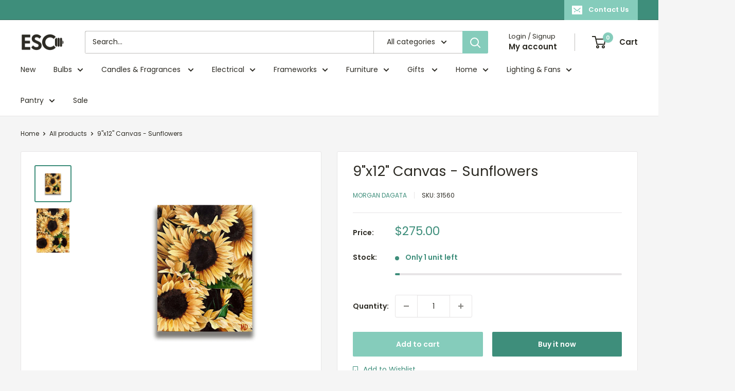

--- FILE ---
content_type: text/javascript
request_url: https://escbermuda.com/cdn/shop/t/67/assets/custom.js?v=102476495355921946141767580385
body_size: -705
content:
//# sourceMappingURL=/cdn/shop/t/67/assets/custom.js.map?v=102476495355921946141767580385
